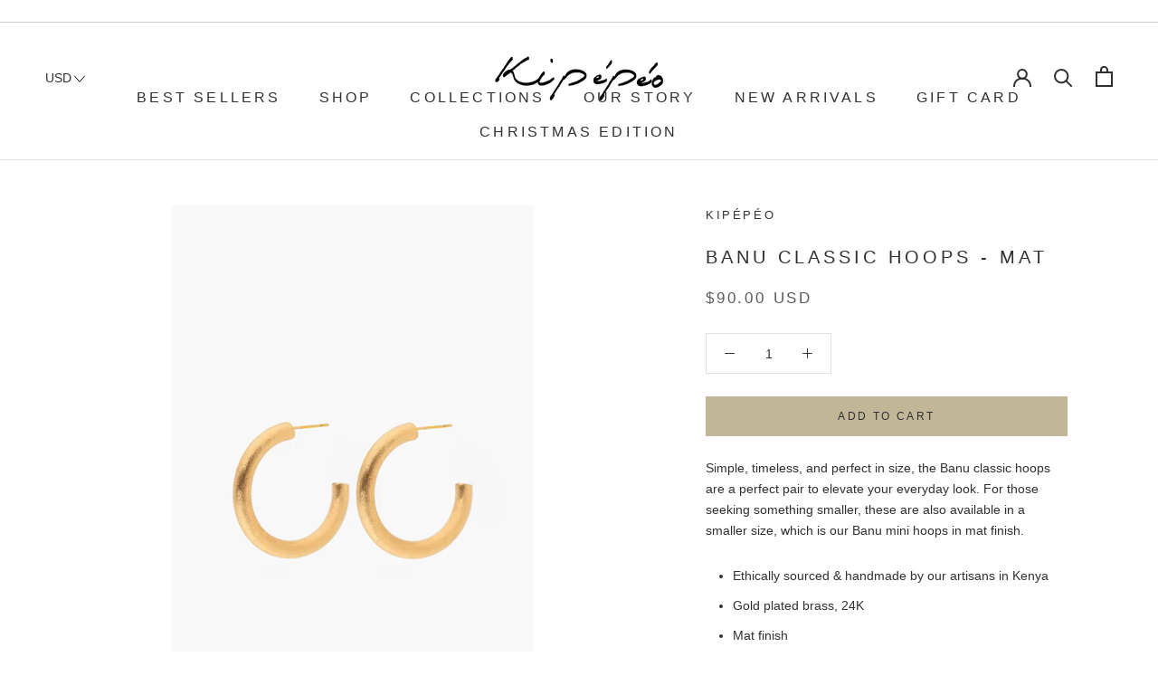

--- FILE ---
content_type: image/svg+xml
request_url: https://kipepeocollection.com/cdn/shop/t/2/assets/icon-chevron-down.svg?v=145401636444059261151661620089
body_size: -590
content:
<svg aria-label="Chevron down icon" class="icon icon-chevron-down" width="20" height="20" viewBox="0 0 20 20" fill="none" xmlns="http://www.w3.org/2000/svg">
<path d="M15.8334 6.66682L10.0001 13.3335L4.16675 6.66683" stroke="currentColor" vector-effect="non-scaling-stroke"/>
</svg>

--- FILE ---
content_type: text/javascript
request_url: https://kipepeocollection.com/cdn/shop/t/2/assets/custom.js?v=183944157590872491501613416396
body_size: -698
content:
//# sourceMappingURL=/cdn/shop/t/2/assets/custom.js.map?v=183944157590872491501613416396
